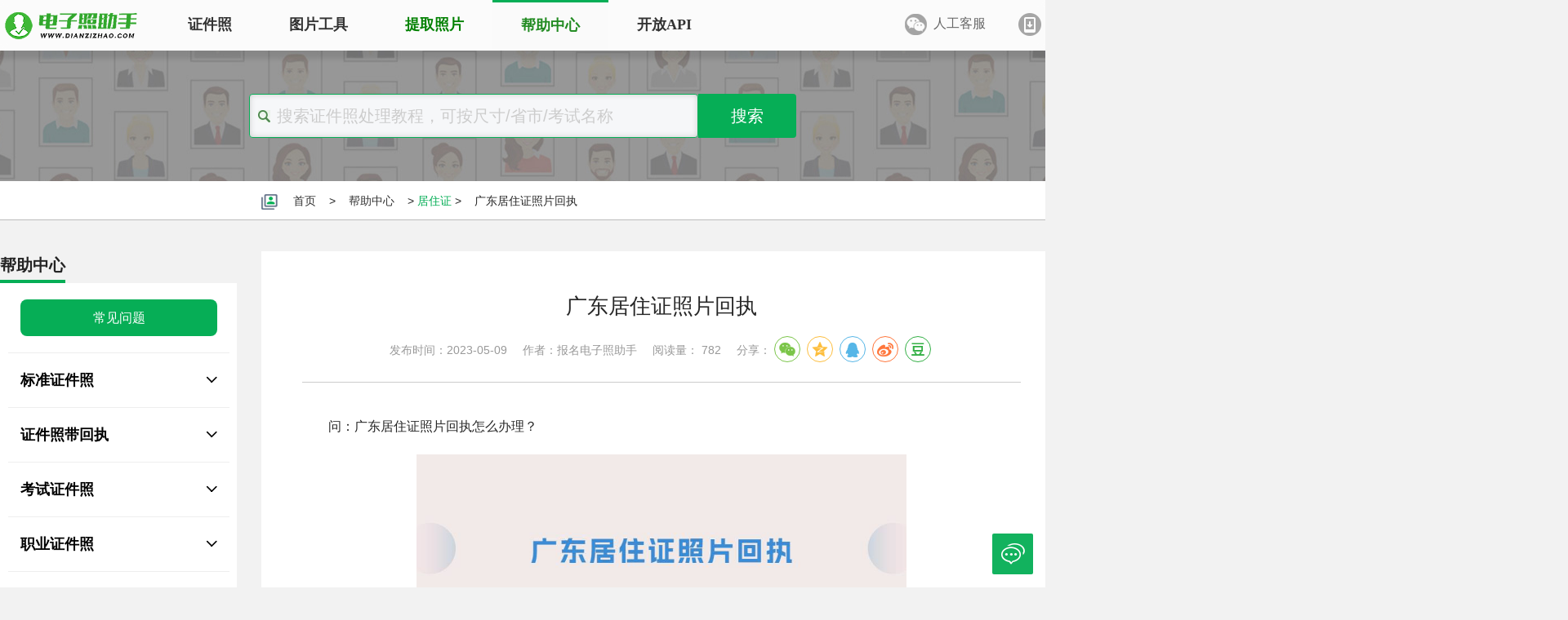

--- FILE ---
content_type: text/html; charset=utf-8
request_url: https://www.dianzizhao.com/help/juzhuzhenghuizhi/901619
body_size: 9352
content:
<!DOCTYPE html>
<html lang="zh-CN">
<head>
    <title>广东居住证照片回执 - 居住证</title>
    <meta http-equiv="Content-Type" content="text/html; charset=UTF-8">
    <meta name="renderer" content="webkit">
    <meta charset="UTF-8">
    <meta http-equiv="X-UA-Compatible" content="IE=edge,chrome=1">
    <meta name="viewport" content="width=device-width, user-scalable=yes, initial-scale=0.26, maxmum-scale=1.0, minimum-scale=0.26">
    <meta name="description" content="问：广东居住证照片回执怎么办理？ 答：广东居住证照片回执可以在 微信“标准证照拍”小程序/公众号 上自助办理，具体操作流程如下所示：" />
    <meta name="keywords" content="证件照尺寸、证件照处理、证件照换底色" />
    <meta name="author" content="报名电子照助手">
    <link href="/css/css.css" rel="Stylesheet" type="text/css" />
    <script src="/js/main.js" type="text/javascript"></script>
    <script>
        var _hmt = _hmt || [];
        (function () {
            var hm = document.createElement("script");
            hm.src = "https://hm.baidu.com/hm.js?51d638a69df30199b9e9ed7ef31f0c65";
            var s = document.getElementsByTagName("script")[0];
            s.parentNode.insertBefore(hm, s);
        })();
    </script>
</head>
<body class="layui-layout-body">
    <div class="topbg">
        <div class="logo">
            <div style="position:absolute;left:0;top:0;height:60px;overflow:hidden">
                <a href="/">
                    <img src="/images/slogo.png" alt="报名电子照助手" style="width:175px;" />
                </a>
            </div>
            <div class="menu">
                <div class="left">
                    <ul>
                        <li id="zhengjianzhao">
                            <a href="/zhengjianzhao">证件照</a>
                            <div class="firstmenu">
                                <div class="firstmenusub">
                                    <div class="subrow1">
                                        <h3>证件照电子版制作</h3>
                                        <div class="subrow_item">
                                            <div class="subrow_item_pic"><img src="/images/sub1.png" alt="证件照电子版制作" /></div>
                                            <div class="subrow_item_tit">
                                                <div class="subrow_item_title"><a id="zhengjianzhao" href="/zhengjianzhao">标准证件照</a><span class="hot"><img src="/images/hot.gif" alt="热门" /></span></div>
                                                <div class="subrow_item_subtitle"><a href="/zhengjianzhao/cunzhao/biaozhunyicun">一寸照片</a> | <a href="/zhengjianzhao/cunzhao/biaozhunercun">二寸照片</a> | <a href="/zhengjianzhao/cunzhao/wucun">五寸照片</a> <br /> <a href="/zhengjianzhao/qianzheng">签证护照</a> | <a href="/zhengjianzhao/shenfenzheng">身份证照</a> | <a href="/zhengjianzhao/shebaozhaopian">社保照片</a></div>
                                            </div>
                                        </div>
                                        <div class="subrow_item">
                                            <div class="subrow_item_pic"><img src="/images/sub2.png" alt="报名照片处理" /></div>
                                            <div class="subrow_item_tit">
                                                <div class="subrow_item_title">
                                                    <a id="baomingzhaopian" href="/baomingzhaopian">报名照片</a><span class="hot"><img src="/images/hot.gif" alt="热门" /></span>
                                                </div>
                                                <div class="subrow_item_subtitle"><a href="/baomingzhaopian/gongwuyuan">公务员</a> | <a href="/search/自学考试">自考报名</a> | <a href="/baomingzhaopian/shiyedanwei">事业单位</a> | <a href="/baomingzhaopian/kuaiji">会计</a> <br /> <a href="/baomingzhaopian/yuyan/putonghuadayicun20kb">普通话</a> | <a href="/baomingzhaopian/sanzhiyifu">三支一扶</a> | <a href="/baomingzhaopian/jiaoshi/jiaozibishi">教师资格</a> | <a href="/search/医师资格"></a>医师 </div>
                                            </div>
                                        </div>
                                        <div class="subrow_item">
                                            <div class="subrow_item_pic"><img src="/images/sub4.png" alt="批量处理证件照" /></div>
                                            <div class="subrow_item_tit">
                                                <div class="subrow_item_title">
                                                    <a style="color:forestgreen" id="piliang" href="/Photo" target="_blank">批量处理证件照</a>
                                                </div>
                                                <div class="subrow_item_subtitle">照片换背景色、修改尺寸、压缩KB <br /> 高效批量改图，会员低至0.25元</div>
                                            </div>
                                        </div>
                                        <div class="subrow_item">
                                            <div class="subrow_item_pic"><img src="/images/sub3.png" alt="证件照回执" /></div>
                                            <div class="subrow_item_tit">
                                                <div class="subrow_item_title">
                                                    <a href="/help/zhengjianzhaohuizhi" target="_blank">证件照回执</a>
                                                </div>
                                                <div class="subrow_item_subtitle"><a href="/zhengjianzhao/huizhi/shebaokahuizhi">社保卡</a> | <a href="/zhengjianzhao/huizhi/juzhuzhenghuizhi">居住证</a> | <a href="/zhengjianzhao/huizhi/shenfenzhenghuizhi">身份证</a> | <a href="/zhengjianzhao/huizhi/jiashizhenghuizhi">驾驶证</a><br /><a href="/zhengjianzhao/huizhi/wangyuecheyunyingzheng">网约车证</a> | <a href="/zhengjianzhao/huizhi/huoyunzhenghuizhi">货运资格</a> | <a href="/zhengjianzhao/huizhi/kuaijirenyuanhuizhi">会计</a> | <a href="/zhengjianzhao/huizhi/baoanyuanzheng">保安员</a></div>
                                            </div>
                                        </div>
                                    </div>
                                    <div class="subrow2">
                                        <h3 style="color: #199fc2; border-bottom: 2px solid #199fc2 ">特色服务专区</h3>
                                        <div class="subrow_item">
                                            <div class="subrow_item_pic"><img src="/images/sub5.png" alt="大学生毕业照采集" /></div>
                                            <div class="subrow_item_tit">
                                                <div class="subrow_item_title">
                                                    <a href="/biyezhao" target="_blank">大学生毕业照采集</a>
                                                </div>
                                                <div class="subrow_item_subtitle"><a href="/help/ruxuebiyezhaopian/23319112951">图像采集办理 | 相似度提升</a></div>
                                            </div>
                                        </div>
                                        <div class="subrow_item">
                                            <div class="subrow_item_pic"><img src="/images/sub6.png" alt="照片审核代传服务" /></div>
                                            <div class="subrow_item_tit">
                                                <div class="subrow_item_title">
                                                    <a href="/zhaopianshenhe" target="_blank">照片审核代传服务</a><span class="hot"><img src="/images/hot.gif" alt="热门" /></span>
                                                </div>
                                                <div class="subrow_item_subtitle"><a href="/mp/rengong">上传照片包过审 | 全程报名</a></div>
                                            </div>
                                        </div>
                                        <div class="subrow_item">
                                            <div class="subrow_item_pic"><img src="/images/sub8.png" alt="广东省居民身份证照片回执" /></div>
                                            <div class="subrow_item_tit">
                                                <div class="subrow_item_title">
                                                    <a href="/help/shenfenzheng/708898622" target="_blank">广东省居民身份证照片回执</a>
                                                </div>
                                                <div class="subrow_item_subtitle">照片处理+相片采集回执申办</div>
                                            </div>
                                        </div>
                                        <div class="subrow_item">
                                            <div class="subrow_item_pic"><img src="/images/sub7.png" alt="免费定制证件照小程序" /></div>
                                            <div class="subrow_item_tit">
                                                <div class="subrow_item_title"><a href="/tob" target="_blank">免费定制证件照小程序</a></div>
                                                <div class="subrow_item_subtitle">专属小程序 | <a href="/toc" target="_blank">个人版</a> | <a href="/tob" target="_blank">机构版</a></div>
                                            </div>
                                        </div>
                                    </div>
                                    <div class="subrow3">
                                        <h3 style="color: #5fad19; border-bottom: 2px solid #5fad19 ">证件照采集系统</h3>
                                        <div class="lsubrow_item">
                                            <div class="lsubrow_item_pic"><img src="/images/lsub1.png" alt="大学生毕业图像采集系统" /></div>
                                            <div class="subrow_item_tit">
                                                <div class="lsubrow_item_title"><a href="/help/tupianyasuo/211124112129" target="_blank">大学生毕业图像采集系统</a></div>
                                            </div>
                                        </div>
                                        <div class="lsubrow_item">
                                            <div class="lsubrow_item_pic"><img src="/images/lsub7.png" alt="全国中小学学籍管理信息系统照片采集" /></div>
                                            <div class="subrow_item_tit">
                                                <div class="lsubrow_item_title"><a href="/help/zhengjianzhaocaiji/708391487" target="_blank">全国中小学生学籍照片采集系统</a></div>
                                            </div>
                                        </div>
                                        <div class="lsubrow_item">
                                            <div class="lsubrow_item_pic"><img src="/images/lsub6.png" alt="银行社保卡照片采集系统" /></div>
                                            <div class="subrow_item_tit">
                                                <div class="lsubrow_item_title"><a href="/help/shebaozhaopian/23713165014" target="_blank">银行社保卡照片采集系统</a></div>
                                            </div>
                                        </div>
                                        <div class="lsubrow_item">
                                            <div class="lsubrow_item_pic"><img src="/images/lsub5.png" alt="退役军人优待证照片采集系统" /></div>
                                            <div class="subrow_item_tit">
                                                <div class="lsubrow_item_title"><a href="/youdaizheng" target="_blank">退役军人优待证照片采集系统</a></div>
                                            </div>
                                        </div>
                                        <div class="lsubrow_item">
                                            <div class="lsubrow_item_pic"><img src="/images/lsub3.png" alt="中小学证件照采集系统" /></div>
                                            <div class="subrow_item_tit">
                                                <div class="lsubrow_item_title"><a href="/help/zhengjianzhaocaiji/2354222450" target="_blank">中小学证件照采集系统</a></div>
                                            </div>
                                        </div>
                                        <div class="lsubrow_item">
                                            <div class="lsubrow_item_pic"><img src="/images/lsub4.png" alt="高校证件照采集系统" /></div>
                                            <div class="subrow_item_tit">
                                                <div class="lsubrow_item_title"><a href="/help/zhengjianzhaocaiji/595421036" target="_blank">高校证件照采集系统</a></div>
                                            </div>
                                        </div>
                                        <div class="lsubrow_item">
                                            <div class="lsubrow_item_pic"><img src="/images/lsub8.png" alt="制卡印刷&照片采集一体化平台" /></div>
                                            <div class="subrow_item_tit">
                                                <div class="lsubrow_item_title"><a href="https://school.dianzizhao.com" target="_blank" rel="noopener noreferrer">制卡印刷&照片采集一体化平台</a></div>
                                            </div>
                                        </div>
                                    </div>
                                </div>
                            </div>

                        </li>
                        <li id="tupiangongju">
                            <a id="tupiangongju">图片工具</a>

                            <div class="secondmenu">
                                <div class="secondmenusub">
                                    <div class="subrow1">
                                        <div class="subrow_item">
                                            <div class="subrow_item_pic"><img src="/images/picsub1.png" alt="图片压缩" /></div>
                                            <div class="subrow_item_tit">
                                                <div class="subrow_item_title">
                                                    <a id="tupianyasuo" href="/dp/rect" target="_blank">图片压缩</a>
                                                    <span class="hot"><img src="/images/hot.gif" alt="热门" /></span>

                                                </div>
                                                <div class="subrow_item_subtitle">对图片大小和尺寸进行压缩，以便符合KB要求</div>
                                            </div>
                                        </div>
                                        <div class="subrow_item">
                                            <div class="subrow_item_pic"><img src="/images/picsub2.png" alt="图片合并" /></div>
                                            <div class="subrow_item_tit">
                                                <div class="subrow_item_title">
                                                    <a id="tupianhebing" href="/tupianhebing" target="_blank">图片合并</a>
                                                    <span class="hot"><img src="/images/hot.gif" alt="热门" /></span>
                                                </div>
                                                <div class="subrow_item_subtitle">多张图片合并成一张并压缩，支持多种模式</div>
                                            </div>
                                        </div>
                                        <div class="subrow_item">
                                            <div class="subrow_item_pic"><img src="/images/picsub3.png" alt="图片加水印" /></div>
                                            <div class="subrow_item_tit">
                                                <div class="subrow_item_title">
                                                    <a id="jiashuiyin" href="/shuiyin" target="_blank">图片加水印</a>
                                                    <span class="hot"><img src="/images/mainfei.png" alt="免费" /></span>
                                                </div>
                                                <div class="subrow_item_subtitle">轻松为图片添加文字水印或图片Logo</div>
                                            </div>
                                        </div>
                                        <div class="subrow_item">
                                            <div class="subrow_item_pic"><img src="/images/picsub4.png" alt="图片去水印" /></div>
                                            <div class="subrow_item_tit">
                                                <div class="subrow_item_title">
                                                    <a id="qushuiyin" href="/qushuiyin" target="_blank">图片去水印</a>
                                                    <span class="hot"><img src="/images/mainfei.png" alt="免费" /></span>
                                                </div>
                                                <div class="subrow_item_subtitle">涂抹轻松去掉照片上的水印、杂物、瑕疵和斑点</div>
                                            </div>
                                        </div>
                                    </div>
                                    <div class="subrow2">
                                        <div class="subrow_item">
                                            <div class="subrow_item_pic"><img src="/images/picsub8.png" alt="手机拍照扫描仪" /></div>
                                            <div class="subrow_item_tit">
                                                <div class="subrow_item_title">
                                                    <a href="/help/saomiao/594263980" target="_blank">手机拍照扫描仪</a>
                                                    <span class="hot"><img src="/images/hot.gif" alt="热门" /></span>
                                                </div>
                                                <div class="subrow_item_subtitle">手机秒变随身扫描仪，拍照矫正优化一键搞定</div>
                                            </div>
                                        </div>
                                        <div class="subrow_item">
                                            <div class="subrow_item_pic"><img src="/images/picsub5.png" alt="图片改分辨率（DPI/PPI）" /></div>
                                            <div class="subrow_item_tit">
                                                <div class="subrow_item_title">
                                                    <a id="dpi" href="/dpi" target="_blank">图片改分辨率（DPI/PPI）</a>
                                                </div>
                                                <div class="subrow_item_subtitle">修改照片文件像素分辨率大小，不改变图片大小</div>
                                            </div>
                                        </div>
                                        <div class="subrow_item">
                                            <div class="subrow_item_pic"><img src="/images/picsub6.png" alt="图片像素尺寸换算" /></div>
                                            <div class="subrow_item_tit">
                                                <div class="subrow_item_title">
                                                    <a id="huansuan" href="/huansuan" target="_blank">图片像素尺寸换算</a>
                                                    <span class="hot"><img src="/images/mainfei.png" alt="免费" /></span>
                                                </div>
                                                <div class="subrow_item_subtitle">换算图片尺寸常见单位，如毫米、像素、分辨率</div>
                                            </div>
                                        </div>
                                        <div class="subrow_item">
                                            <div class="subrow_item_pic"><img src="/images/picsub7.png" alt="图片转黑白灰" /></div>
                                            <div class="subrow_item_tit">
                                                <div class="subrow_item_title">
                                                    <a id="gray" href="/gray" target="_blank">图片彩色转黑白灰</a>
                                                    <span class="hot"><img src="/images/mainfei.png" alt="免费" /></span>
                                                </div>
                                                <div class="subrow_item_subtitle">将彩色图片转换为黑白、灰度，模拟打印效果</div>
                                            </div>
                                        </div>

                                    </div>
                                    <div class="subrow2">
                                        <div class="subrow_item">
                                            <div class="subrow_item_pic"><img src="/images/picsub11.png" alt="证件照打印排版" /></div>
                                            <div class="subrow_item_tit">
                                                <div class="subrow_item_title">
                                                    <a id="gray" href="/paiban" target="_blank">证件照排版</a>
                                                    <span class="hot"><img src="/images/mainfei.png" alt="免费" /></span>
                                                </div>
                                                <div class="subrow_item_subtitle">将单张证件照排版至5寸/6寸相纸，用于打印</div>
                                            </div>
                                        </div>
                                        <div class="subrow_item">
                                            <div class="subrow_item_pic"><img src="/images/picsub12.png" alt="常用文档纸张尺寸" /></div>
                                            <div class="subrow_item_tit">
                                                <div class="subrow_item_title">
                                                    <a id="gray" href="/wendang" target="_blank">常用文档纸张尺寸</a>
                                                    <span class="hot"><img src="/images/mainfei.png" alt="免费" /></span>
                                                </div>
                                                <div class="subrow_item_subtitle">A3/A4/B5/营业执照/身份证/毕业证等常用文档尺寸</div>
                                            </div>
                                        </div>
                                    </div>
                                </div>
                            </div>
                        </li>
                        <li><a id="tiquzhaopian" class="changing-text" href="/down">提取照片</a></li>
                        <li><a id="newscenter" href="/help">帮助中心</a></li>
                        <li><a id="apicenter" target="_blank" href="/openapi">开放API</a></li>

                    </ul>
                </div>
                <div class="right" style="position: relative;">
                    <ul>
                        <li><a class="icon2" id="rengongfuwu">人工客服</a></li>
                        <li><a href="/welogin" style="color: forestgreen" class="icon3">登录/注册</a></li>
                    </ul>
                    <div class="clear">
                    </div>

                    <img id="gongzhong" style="width: 200px; height: 200px; position: absolute; top: 68px; left: -38px; display: none;" src="/images/gongzhonghao.jpg" alt="报名照片自助服务" title="报名照片自助服务" />

                    <img id="rengong" style="width: 200px; height: 200px; position: absolute; top: 68px; left: 40px; display: none;" src="/images/rengongfuwu.jpg" alt="报名照片人工服务" title="报名照片人工服务" />

                    <img id="hui" style="width: 200px; height: 200px; position: absolute; top: 68px; left: 180px; display: none;" src="/images/huizhi.jpg" alt="照片回执在线制作" title="照片回执在线制作" />
                </div>
                <div class="clear">
                </div>
            </div>
        </div>
    </div>
    <div class="clear">
    </div>
    <link type="text/css" href="/css/news.css" rel="stylesheet" />
<link type="text/css" href="/css/share.min.css" rel="stylesheet" />
<style type="text/css">
    .layui-menu-body-title {
        font-size: 18px;
        color: #000 !important;
        font-weight: bold;
    }

    .layui-menu li:hover {
        background: inherit
    }

    .layui-menu-item-group ul {
    }

    .layui-menu-item-group li:hover a {
        color: white;
        background: #06AE56;
    }

    .layui-menu-item-group {
        padding: 15px !important;
    }
</style>
<div class="banner" style="height:160px;">
    <div class="searchcontent" style="float:none;margin:0 auto;width:670px;margin-top:53px;">
        <div style="border-radius: 8px; width: 670px; height: 54px; position:relative">
            <div class="left"><input style="width: 550px; height: 54px; box-shadow: 0px 0px 7px #ccc inset; font-size: 20px; border-radius: 4px;" id="searchcontentinput" type="text" placeholder="搜索证件照处理教程，可按尺寸/省市/考试名称" /></div>
            <div style="position:absolute;right:0">
                <a style="width: 120px; height: 54px; line-height: 54px; text-align: center; font-size: 20px;" id="searchcontentbutton" href="/searchnews" rel="nofollow noreferrer">搜索</a>
            </div>
        </div>
    </div>
    <div class="clear">
    </div>
    <div class="scrollBg"></div>
</div>
<div style="width: 1920px; height: 48px; border-bottom: 1px solid #BCBCBC; background-color: #FFF;">
    <div class="page">
        <div class="menucontent">
            <div style="margin-top: 12px;font-size:14px;" class="left">
                <img style="margin-right: 2px;" src="/images/logo_3.png" />
                <span><a href="/">首页</a></span> >
                <span><a href="/help" rel="nofollow">帮助中心</a></span> >
                <a style="color:#06AE56" href="/help/juzhuzhenghuizhi">居住证</a> >
                <span>广东居住证照片回执</span>
            </div>

        </div>
    </div>
</div>
<div class="subpage">
    <div style="margin:0 auto;">
        <div style="height:38px;">
        </div>
        <div style="width:100%;min-height:1020px;">
            <div style="width:1300px;margin:0 auto;" class="news_body">
                <div class="left">
                    <div class="rightcard" style="float: left; width: 290px; margin-bottom: 200px;">
                        <h2 style="font-size: 20px; font-weight: bold; width: 80px; border-bottom: 4px solid #06AE56; ">帮助中心</h2>
                        <div class="contentf">
                            <ul class="layui-menu" id="demo-menu">
                                <li class="this"><a href="/help">常见问题</a></li>
                                <li class="layui-menu-item-divider"></li>
                                <li class="layui-menu-item-group layui-menu-item-up" lay-options="{type: 'group'}">
                                    <div class="layui-menu-body-title">
                                        标准证件照 <i class="layui-icon layui-icon-down"></i>
                                    </div>
                                    <ul>
                                            <li class=""><a href="/help/tupianyasuo">证件照片制作软件</a></li>
                                            <li class=""><a href="/help/shebaozhaopian">社保照片、医保照片</a></li>
                                            <li class=""><a href="/help/paizhengjianzhao">拍证件照注意事项</a></li>
                                            <li class=""><a href="/help/yicunzhaopian">免冠证件照制作</a></li>
                                            <li class=""><a href="/help/huzhaoqianzheng">护照签证照片</a></li>
                                    </ul>
                                </li>
                                <li class="layui-menu-item-divider"></li>
                                <li class="layui-menu-item-group layui-menu-item-up" lay-options="{type: 'group'}">
                                    <div class="layui-menu-body-title">
                                        证件照带回执 <i class="layui-icon layui-icon-down"></i>
                                    </div>
                                    <ul>
                                            <li class=""><a href="/help/zhengjianzhaohuizhi">常见问题</a></li>
                                            <li class=""><a href="/help/shebaohuizhi">社保卡</a></li>
                                            <li class=""><a href="/help/juzhuzhenghuizhi">居住证</a></li>
                                            <li class=""><a href="/help/jiashizhenghuizhi">驾驶证</a></li>
                                            <li class=""><a href="/help/baoanyuanhuizhi">保安员证</a></li>
                                            <li class=""><a href="/help/zhaopianhuizhi">照片回执</a></li>
                                            <li class=""><a href="/help/shenfenzheng">身份证</a></li>
                                            <li class=""><a href="/help/huzhaohuizhi">护照</a></li>
                                            <li class=""><a href="/help/yunshuzigehuizhi">运输资格证</a></li>
                                            <li class=""><a href="/help/gangaotongxingzheng">港澳通行证</a></li>
                                    </ul>
                                </li>
                                <li class="layui-menu-item-divider"></li>
                                <li class="layui-menu-item-group layui-menu-item-up" lay-options="{type: 'group'}">
                                    <div class="layui-menu-body-title">
                                        考试证件照 <i class="layui-icon layui-icon-down"></i>
                                    </div>
                                    <ul>
                                            <li class=""><a href="/help/xuelikaoshibaomingzhaopian">学历考试报名照片</a></li>
                                            <li class=""><a href="/help/zhaopianshenhe">照片审核处理工具</a></li>
                                            <li class=""><a href="/help/shiyedanweizhaopian">事业单位报名照片</a></li>
                                            <li class=""><a href="/help/jisuanjibaomingzhaopian">计算机考试照片</a></li>
                                            <li class=""><a href="/help/sanzhiyifubaomingzhaopian">三支一扶报名照片</a></li>
                                            <li class=""><a href="/help/gongwuyuanbaomingzhao">公务员报名照片</a></li>
                                            <li class=""><a href="/help/wentiyishuzhengjianzhao">文体艺考证件照</a></li>
                                            <li class=""><a href="/help/yuyankaoshibaomingzhaopian">语言考试报名照片</a></li>
                                            <li class=""><a href="/help/renshikaoshibaomingzhaopian">人事考试报名照片</a></li>
                                    </ul>
                                </li>
                                <li class="layui-menu-item-divider"></li>
                                <li class="layui-menu-item-group layui-menu-item-up" lay-options="{type: 'group'}">
                                    <div class="layui-menu-body-title">
                                        职业证件照 <i class="layui-icon layui-icon-down"></i>
                                    </div>
                                    <ul>
                                            <li class=""><a href="/help/kuaijizhengjianzhao">会计证件照</a></li>
                                            <li class=""><a href="/help/wangshenjianlizhengjianzhao">网申简历证件照</a></li>
                                            <li class=""><a href="/help/jiaoshibaomingzhaopian">教师职业证件照</a></li>
                                            <li class=""><a href="/help/weijianyihu">卫健医护证件照</a></li>
                                            <li class=""><a href="/help/zhiyezigezhengjianzhao">职业资格证件照</a></li>
                                            <li class=""><a href="/help/zhuanjizigezhaopian">专技资格证件照</a></li>
                                    </ul>
                                </li>
                                <li class="layui-menu-item-divider"></li>
                                <li class="layui-menu-item-group layui-menu-item-up" lay-options="{type: 'group'}">
                                    <div class="layui-menu-body-title">
                                        学生证件照 <i class="layui-icon layui-icon-down"></i>
                                    </div>
                                    <ul>
                                            <li class=""><a href="/help/zhengjianzhaocaiji">学校证件照采集</a></li>
                                            <li class=""><a href="/help/ruxuebiyezhaopian">入学毕业证件照</a></li>
                                            <li class=""><a href="/help/gongjiaoka">学生卡、公交卡照片</a></li>
                                    </ul>
                                </li>
                                <li class="layui-menu-item-divider"></li>
                                <li class="layui-menu-item-group layui-menu-item-up" lay-options="{type: 'group'}">
                                    <div class="layui-menu-body-title">
                                        军人军队证件照 <i class="layui-icon layui-icon-down"></i>
                                    </div>
                                    <ul>
                                            <li class=""><a href="/help/junduibaomingzhaopian">军队报名照片</a></li>
                                            <li class=""><a href="/help/youdaizheng">退役军人优待证照片</a></li>
                                    </ul>
                                </li>
                            </ul>
                        </div>
                        <div class="tempad" style="margin-top:15px;">
                            <a href="/youdaizheng">
                                <img src="/images/ydzad.jpg" style="width:100%" alt="退役军人优待证照片采集" />
                            </a>
                        </div>
                        <div class="tempad" style="margin-top:15px;">
                            <a href="/zhaopianshenhe">
                                <img src="/images/zpshad.jpg" style="width:100%" alt="照片审核处理工具使用教程" />
                            </a>
                        </div>
                    </div>
                </div>
                <div style="width: 980px; margin-bottom: 20px; float: right;background-color:#FFF;padding:50px;">
                    <div>
                        <div style="text-align: left; width: 100%; " class="cardcontentd">
                                <div>
                                    <h1 style="text-align:center;">广东居住证照片回执</h1>
                                    <div style="text-align:center;font-size:14px;color:#999;margin-top:15px;border-bottom:1px solid #ccc;padding-bottom:20px;">
                                        <span>发布时间：2023-05-09</span>
                                        <span style="margin-left:15px;">作者：报名电子照助手</span>
                                        <span style="margin-left:15px;">阅读量： 782</span>
                                        <span style="margin-left:15px;">分享：<i id="share"></i></span>
                                    </div>
                                    <div class="articleContent">
                                        <p>问：广东居住证照片回执怎么办理？</p>
<p><a><img src="/article/fm/901619.jpg" alt="广东居住证照片回执"></a></p>
<p>答：广东居住证照片回执可以在 微信“<span><strong>标准证照拍</strong></span>”小程序/公众号 上自助办理，具体操作流程如下所示：</p>
<div>

<h4></h4>
<h4>1.打开微信的“<strong>扫一扫</strong>”功能，扫描下面的二维码，直接进入到小程序。或者直接微信搜索“<strong>标准证照拍</strong>”小程序。</h4>
<p><a><img src="/images/bzzzp/qrcode.jpg" alt="广东居住证照片回执"></a></p>
<p><strong>注意：</strong></p>
<p>用手机访问本页面的用户，可以先保存上面的二维码到手机相册；然后打开微信的扫一扫功能，在扫描页面中选择 “<span><strong>相册</strong></span>” ，如下图所示。</p>
<p><a><img src="/images/bzzzp/2.jpg" alt="广东居住证照片回执"></a></p>
<p>然后选择相册中的二维码进行识别，就可以进入小程序了。</p>
<p><a><img src="/images/bzzzp/3.jpg" alt="广东居住证照片回执"></a></p>
<p>&nbsp;</p>
<h4>2.在标准证照拍小程序首页中点击打开“居住证”。</h4>
<p><a><img src="/images/bzzzp/4.jpg" alt="广东居住证照片回执"></a></p>
<p>&nbsp;</p>
<h4>3.如果手机上有之前拍好的照片，那么点击“相册选择”这个按钮，上传手机上的照片办理。</h4>
<p><a><img src="/images/bzzzp/5.jpg" alt="广东居住证照片回执"></a></p>
<p>如果没有之前拍好的照片，可以点击“开始拍摄”按钮，在线拍摄一张照片进行办理。也可以提前用手机拍好半身照后，点击“相册选择”按钮进行上传。</p>
<p><strong>注意</strong>：<br>深圳市的社保卡、身份证、居住证的相片回执是通用的（同一张照片）；因此，办证中心会按照身份证照片的要求来进行审核。所以，为了能够快速办理好回执，上传/拍摄的照片尽量满足以下要求：<br>（1）头发不能遮挡耳朵、眉毛、肩膀，不能佩戴耳环、项链、帽子、发卡等饰品。<br>（2）脸部无阴影、反光。自己拍摄照片时，建议在白天拍摄，面对窗户或者阳台，这样脸部光线就是符合要求的。<br>（3）人像不能美颜、磨皮、滤镜处理。<br>（4）照片的背景没有要求，可以不用站在白色墙的前面。</p>
<p>&nbsp;</p>
<h4>4.填写社保的参保城市，并填写其他相关信息。</h4>
<p><a><img src="/images/bzzzp/6.jpg" alt="广东居住证照片回执"></a></p>
<p>&nbsp;</p>
<h4>5.等待10-30分钟左右，回执办理成功后，微信的“服务通知”会推送消息进行提醒。</h4>
<p><a><img src="/images/bzzzp/7.jpg" alt="广东居住证照片回执"></a></p>
<p>&nbsp;</p>
<h4>6.重新进入标准证照拍小程序，点击底部的“订单”按钮，进入后可以下载回执单到手机上面。</h4>
<p><a><img src="/images/bzzzp/8.jpg" alt="广东居住证照片回执"></a></p>
<p>&nbsp;</p>
<h4>7.最后就可以去办理相关证件啦！</h4>
<p>&nbsp;</p>
<p>温馨提示：<br>（1）有些回执单上面会直接显示 回执号；有些回执单上面显示的是 标准证照拍，标准证照拍就是回执编号。<br>（2）不同证件类型回执单样式不一样；不同城市的同一种证件的照片回执单样式也可能不一样。</p>

</div>
                                        <p><img src="/images/artad.jpg" alt="手机拍证件照工具" style="width:100%" /></p>
                                        <p style="text-align:right">责任编辑：报名电子照助手</p>
                                        <p style="text-align:center;color:#999;margin-top:20px;">以上内容为报名电子照助手原创发布，转载请注明出处，侵权必究</p>
                                    </div>
                                </div>
                        </div>
                    </div>
                </div>
                <div style="width: 980px; margin-bottom: 100px; float: right;background-color:#FFF;padding:0px;">
                        <div class="first_row" style="background:#fff;width:980px;padding-left:50px;">
                            <!-- 1 row left-->
                            <div class="first_row_left" style="width:850px;margin-left:10px;">
                                <div class="first_left_photo" style="top:36px;width:180px;">
                                    <a href="/help/juzhuzhenghuizhi/901101" target="_blank">
                                        <img src="https://www.dianzizhao.com/article/fm/901101.jpg" alt="居住证回执是什么？" onerror="this.src='/images/nopic.jpg'" height="100" width="160">
                                    </a>
                                </div>
                                <div class="first_row_left_text" style="padding-top:0">
                                    <a href="/help/juzhuzhenghuizhi/901101" target="_blank">

                                        <p style="font-size:20px;color:#111111;line-height:150%;">
                                            居住证回执是什么？
                                        </p>
                                        <p style="font-size:16px;margin-top:10px;color: #999999;">
                                                    <span>问：居住证回执是什么？ 答：居住证回执单是办理居住证部门收取资料且审核通过所发放的凭证。该回执单主要是证明公民满足条件申请办理居住证但是处于制证未发的情况，公民在领取居住证时候需要上交居住证回执单。...</span>
                                        </p>
                                    </a>
                                </div>


                            </div>
                        </div>
                        <div class="first_row" style="background:#fff;width:980px;padding-left:50px;">
                            <!-- 1 row left-->
                            <div class="first_row_left" style="width:850px;margin-left:10px;">
                                <div class="first_left_photo" style="top:36px;width:180px;">
                                    <a href="/help/juzhuzhenghuizhi/901256" target="_blank">
                                        <img src="https://www.dianzizhao.com/article/fm/901256.jpg" alt="居住证照片回执怎么弄？" onerror="this.src='/images/nopic.jpg'" height="100" width="160">
                                    </a>
                                </div>
                                <div class="first_row_left_text" style="padding-top:0">
                                    <a href="/help/juzhuzhenghuizhi/901256" target="_blank">

                                        <p style="font-size:20px;color:#111111;line-height:150%;">
                                            居住证照片回执怎么弄？
                                        </p>
                                        <p style="font-size:16px;margin-top:10px;color: #999999;">
                                                    <span>问：居住证照片回执怎么弄？ 答：居住证照片回执可以在微信“标准证照拍”上自助办理，具体操作流程如下所示：</span>
                                        </p>
                                    </a>
                                </div>


                            </div>
                        </div>
                        <div class="first_row" style="background:#fff;width:980px;padding-left:50px;">
                            <!-- 1 row left-->
                            <div class="first_row_left" style="width:850px;margin-left:10px;">
                                <div class="first_left_photo" style="top:36px;width:180px;">
                                    <a href="/help/juzhuzhenghuizhi/901257" target="_blank">
                                        <img src="https://www.dianzizhao.com/article/fm/901257.jpg" alt="居住证照片回执背景要求？" onerror="this.src='/images/nopic.jpg'" height="100" width="160">
                                    </a>
                                </div>
                                <div class="first_row_left_text" style="padding-top:0">
                                    <a href="/help/juzhuzhenghuizhi/901257" target="_blank">

                                        <p style="font-size:20px;color:#111111;line-height:150%;">
                                            居住证照片回执背景要求？
                                        </p>
                                        <p style="font-size:16px;margin-top:10px;color: #999999;">
                                                    <span>问：居住证照片回执背景要求？ 答：居住证照片回执背景要求为白色。办理居住证照片回执可以直接在微信“标准证照拍”小程序上自助上传办理，将拍摄好的图片直接上传自动更换背景生成合格的照片回执，具体操作如下所示：</span>
                                        </p>
                                    </a>
                                </div>


                            </div>
                        </div>
                        <div class="first_row" style="background:#fff;width:980px;padding-left:50px;">
                            <!-- 1 row left-->
                            <div class="first_row_left" style="width:850px;margin-left:10px;">
                                <div class="first_left_photo" style="top:36px;width:180px;">
                                    <a href="/help/juzhuzhenghuizhi/901174" target="_blank">
                                        <img src="https://www.dianzizhao.com/article/fm/901174.jpg" alt="照相馆居住证回执单有多久有效期?" onerror="this.src='/images/nopic.jpg'" height="100" width="160">
                                    </a>
                                </div>
                                <div class="first_row_left_text" style="padding-top:0">
                                    <a href="/help/juzhuzhenghuizhi/901174" target="_blank">

                                        <p style="font-size:20px;color:#111111;line-height:150%;">
                                            照相馆居住证回执单有多久有效期?
                                        </p>
                                        <p style="font-size:16px;margin-top:10px;color: #999999;">
                                                    <span>问：照相馆居住证回执单有多久有效期？ 答：居住证回执单有效期是半年。办理居住证照片回执可以直接在微信“标准证照拍”小程序上自助办理，具体操作流程如下：</span>
                                        </p>
                                    </a>
                                </div>


                            </div>
                        </div>
                </div>
                <div class="clear">
                </div>
            </div>
        </div>
    </div>
</div>
<script type="text/javascript" src="/js/jquery.share.min.js"></script>
<script type="text/javascript">
    layui.use(['form', 'carousel', 'element', 'dropdown'], function () {
        var form = layui.form, carousel = layui.carousel, layer = layui.layer, element = layui.element, dropdown = layui.dropdown;
        $("#newscenter").addClass("this");
        $('#share').share({ sites: ['wechat', 'qzone', 'qq', 'weibo', 'douban'] });
        $.each($('.subpage img'), function (i, e) {
            var imgsrc = $(e).attr("src");
            $(e).load(function () {
            }).error(function () {
                $(e).attr("src", "http://img2.dianzizhao.com" + imgsrc.replace("https://www.dianzizhao.com", ""));
                $(e).unbind();
            });
        });
        $("#searchcontentbutton").hover(function () {
            var val = $("#searchcontentinput").val();
            if (val == "") {
                $("#searchcontentbutton").attr("href", "/searchnews/")
            } else {
                $("#searchcontentbutton").attr("href", "/searchnews/" + val)
            }

        })
        var active = {

            reg: function () {
                layer.open({
                    type: 1,
                    title: '',
                    shadeClose: true,
                    content: '<div><img src="/images/rengongfuwu.jpg" /></div>',
                    offset: 'auto'
                });
            }
        };
        $('[data-type]').click(function () {
            var type = $(this).data('type');
            active[type] && active[type].call(this);
        });
    });
</script>
    <div class="bottom">
        <div style="border-bottom:1px solid #555">
            <div class="row1">
                <div class="left">
                    © 2017-2026 dianzizhao.com All rights reserved. <a style="color:white" href="https://beian.miit.gov.cn" rel="noreferrer nofollow">鄂ICP备2020018588号</a>
                </div>

                <div class="right">
                    <span>武汉启辰合智科技有限公司</span>
                    <a class="link" href="/help/tupianyasuo/guanyuwomen" title="关于报名电子照助手">关于我们</a>
                    <a class="link" href="/help/tupianyasuo/lianxifangshi" title="报名电子照助手联系方式">联系方式</a>
                    <a href="/help/tupianyasuo/shangwuhezuo" class="link" title="报名电子照助手合作政策">商务合作</a>
                </div>
                <div class="clear"></div>
            </div>
        </div>
        <div class="honour_wrap" style="display:none">
            <a href="http://www.cecpsp.org.cn/" class="honour1" target="_blank" rel="nofollow noreferrer">信用评级</a>
            <a href="http://credit.szfw.org/" title="诚信认证示范企业" class="honour3" target="_blank" rel="nofollow noreferrer">诚信网站</a>
            <a href="http://www.zx110.org/" class="honour4" target="_blank" rel="nofollow noreferrer" title="征信网">网络社会征信网</a>
            <a href="https://ss.knet.cn/" class="honour6" target="_blank" rel="nofollow noreferrer" title="可信网站">可信网站</a>
            <a href="http://www.creditchina.gov.cn/" class="honour10" title="信用中国" target="_blank" rel="nofollow noreferrer">信用中国</a>
            <a href="https://www.12377.cn/" class="honour12" title="网上有害信息举报专区" target="_blank" rel="nofollow noreferrer">网上有害信息举报专区</a>
            <a href="https://im-synthesize.ctrip.com/" class="honour11" title="消费维权联络点" target="_blank" rel="nofollow noreferrer">消费维权联络点</a>
        </div>
    </div>
</body>
</html>
<script type="text/javascript">
    layui.use('util', function () {
        var util = layui.util;
        util.fixbar({
            bar1: '&#xe63a;',
            bar2: false,
            bgcolor: '#06AE56',
            //css: { right: 20, bottom: '30%' }, 
            click: function (type) {
                if (type == "bar1") {
                    layer.alert("<img src='/images/qrc.jpg' />", {title:'',area:['750px','563px'],shadeClose:true,btn:0});
                }
            }
        });
        var timeout;
        $("#zhengjianzhao").hover(function () {
            clearTimeout(timeout);
            $(".secondmenu").hide()
            $(".menu .this").removeClass("this");
            $("#zhengjianzhao >a").addClass("this");
            $(".firstmenu").show().animate({ "height": 535 }, "fast")
        }, function () {
            timeout = setTimeout(function () {
                $("#zhengjianzhao >a").removeClass("this");
                $(".firstmenu").css({ "height": 0 })
                $(".secondmenu").css({ "height": 0 })
            }, 200);
        });
        $("#tupiangongju").hover(function () {
            clearTimeout(timeout);
            $(".firstmenu").hide()
            $(".menu .this").removeClass("this");
            $("#tupiangongju >a").addClass("this");
            $(".secondmenu").show().animate({ "height": 430 }, "fast")
        }, function () {

            timeout = setTimeout(function () {
                $("#tupiangongju >a").removeClass("this");
                $(".firstmenu").css({ "height": 0 })
                $(".secondmenu").css({ "height": 0 })
            }, 200);
        });


        $("#gongzhonghao").hover(function () {

            $("#gongzhong").show();
        });
        $("#gongzhonghao").mouseleave(function () {

            $("#gongzhong").hide();
        });
        $("#rengongfuwu").hover(function () {

            $("#rengong").show();
        });
        $("#rengongfuwu").mouseleave(function () {

            $("#rengong").hide();
        });
        $("#huizhi").hover(function () {

            $("#hui").show();
        });
        $("#huizhi").mouseleave(function () {

            $("#hui").hide();
        });
    });
</script>

--- FILE ---
content_type: text/css
request_url: https://www.dianzizhao.com/css/news.css
body_size: 10615
content:

/*新闻中心*/
.news_center_bg {
    width: 100%;
    height: 300px;
    background: url("/images/news_center.jpg") no-repeat center;
    background-size: cover;
}
/*新闻中心*/
.news_center_bg_search {
    width: 100%;
    height: 210px;
    background: url("/images/searchr.jpg") no-repeat center;
    background-size: cover;
}

.news_left {
    background: url("/images/help_left_bg2.png") no-repeat top;
    float: left;
    width: 245px;
    height: 544px;
}

    .news_left > p {
        width: 247px;
        height: 86px;
        line-height: 98px;
        position: relative;
        left: 0;
        font-size: 26px;
        margin-top: 0;
        margin-bottom: 0;
    }

        .news_left > p > a {
            position: relative;
            left: 21px;
            color: #FFFFFF;
        }

    .news_left > a:hover {
        background-color: #00bcd7;
    }

    .news_left .news_list {
        width: 246px;
        height: 103px;
    }

.news_list p, .help_list p {
    font-size: 18px;
    width: 245px;
    height: 45px;
    line-height: 19px;
}

    .news_list p a, .help_list p a {
        position: relative;
        padding-left: 57px;
        display: block;
        line-height: 45px;
    }

    .news_list p:hover, .news_list p, .help_list p:hover, .help_list p {
        background-image: url("/images/arrow_before.png");
        background-repeat: no-repeat;
        background-position-x: 30px;
        background-position-y: 18px;
    }

        .news_list p:active, .help_list p:active {
            background-color: #CCCCCC;
        }

        .news_list p.current, .help_list p.current {
            background-color: #1f79e7;
            background-image: url("/images/arrow_after.png");
            background-repeat: no-repeat;
            background-position-x: 30px;
            background-position-y: 18px;
        }

.current a, .current a:hover {
    color: white;
}

.news_rows {
    width: 870px;
    height: 816px;
}

.news_rows_body {
    width: 828px;
    height: 816px;
    margin: 0 32px 0 35px;
}

.news_right {
    float: left;
    width: 1010px;
    border: 0.5px solid #ccc;
    border-top: 2px solid #376baa;
    margin-left: 25px;
}

.news_top {
    height: 62px;
}

.news_top_body {
    width: 970px;
    height: 61px;
    margin: 0 auto;
    border-bottom-style: solid;
    border-bottom-color: #CCCCCC;
    border-bottom-width: 0.5px;
}

.news_top_left {
    float: left;
    border-bottom: 1px solid #0d70b3;
    width: 190px;
    height: 61px;
}

    .news_top_left > a {
        color: #124981;
        font-size: 20px;
        line-height: 59px;
        height: 57px;
        position: relative;
        top: 10px;
        padding-left:35px;
        background: url('/images/company_news_logo.png') no-repeat left top;
    }

.news_top_right {
    height: 20px;
    margin-top: 32px;
    float: right;
    line-height: 20px;
    font-size: 14px;
}
.first_row{width: 940px;height: 172px;border-bottom-style: solid;border-bottom-width: 1px;border-bottom-color: #CCCCCC;}
.first_row_left{float: left;line-height: 19px;width: 820px;height: 172px;}
.first_left_photo{margin:auto;position:relative;top:50px;float: left;line-height: 19px;width: 150px;height: 121px;}
.first_row_left_text{position: relative;top: 30px;float: left;width: 630px;height: 123px;line-height: 19px;text-align: left;padding-top:20px;font-size:16px;}
.first_row_right{float: left;width: 94px;height: 46px;line-height: 18px;border-left-style: solid;border-left-color: #CCCCCC;border-left-width: 1px;margin-top: 57px;margin-bottom: 3px;}
.first_row_right > p{color: #666666;}
.second_row{width: 801px;height: 172px;border-bottom-style: solid;border-bottom-width: 1px;border-bottom-color: #CCCCCC;}
.second_row_left{float: left;line-height: 19px;width: 694px;height: 172px;}
.second_left_photo{margin-top: 32px;float: left;line-height: 19px;width: 181px;height: 121px;}
.second_row_left_text{position: relative;left: 33px;top: 30px;float: left;width: 501px;height: 173px;line-height: 19px;text-align: left;}
.second_row_right{float: left;width: 94px;height: 46px;line-height: 18px;border-left-style: solid;border-left-color: #CCCCCC;border-left-width: 1px;margin-top: 57px;margin-bottom: 3px;}
.second_row_right > p{color: #666666;line-height: 14px;position: relative;font-weight: bold;right: 1px;bottom: 30px;}
.third_row{width: 801px;height: 172px;border-bottom-style: solid;border-bottom-width: 1px;border-bottom-color: #CCCCCC;}
.third_row_left{float: left;line-height: 19px;width: 694px;height: 172px;}
.third_left_photo{margin-top: 32px;float: left;line-height: 19px;width: 181px;height: 121px;}
.third_row_left_text{position: relative;left: 33px;top: 30px;float: left;width: 501px;height: 173px;line-height: 19px;text-align: left;}
.third_row_right{float: left;width: 94px;height: 46px;line-height: 18px;border-left-style: solid;border-left-color: #CCCCCC;border-left-width: 1px;margin-top: 57px;margin-bottom: 3px;}
.third_row_right > p{color: #666666;line-height: 14px;position: relative;font-weight: bold;right: 1px;bottom: 30px;}
.forth_row{width: 801px;height: 172px;border-bottom-style: solid;border-bottom-width: 1px;border-bottom-color: #CCCCCC;}
.forth_row_left{float: left;line-height: 19px;width: 694px;height: 172px;}
.forth_left_photo{margin-top: 32px;float: left;line-height: 19px;width: 181px;height: 121px;}
.forth_row_left_text{position: relative;left: 33px;top: 30px;float: left;width: 501px;height: 173px;line-height: 19px;text-align: left;}
.forth_row_right{float: left;width: 94px;height: 46px;line-height: 18px;border-left-style: solid;border-left-color: #CCCCCC;border-left-width: 1px;margin-top: 57px;margin-bottom: 3px;}
.forth_row_right > p{color: #666666;line-height: 14px;position: relative;font-weight: bold;right: 1px;bottom: 30px;}
.fifth_row{width: 801px;height: 172px;border-bottom-style: solid;border-bottom-width: 1px;border-bottom-color: #CCCCCC;}
.fifth_row_left{float: left;line-height: 19px;width: 694px;height: 172px;}
.fifth_left_photo{margin-top: 32px;float: left;line-height: 19px;width: 181px;height: 121px;}
.fifth_row_left_text{position: relative;left: 33px;top: 30px;float: left;width: 501px;height: 173px;line-height: 19px;text-align: left;}
.fifth_row_right{float: left;width: 94px;height: 46px;line-height: 18px;border-left-style: solid;border-left-color: #CCCCCC;border-left-width: 1px;margin-top: 57px;margin-bottom: 3px;}
.fifth_row_right > p{color: #666666;line-height: 14px;position: relative;font-weight: bold;right: 1px;bottom: 30px;}
.news_detail_bg{width: 100%;height: 210px;background: url("/images/news_center.jpg") no-repeat center;}
.news_site{width: 100%;height: 65px;}
.news_site_body{width: 1184px;height: 65px;line-height: 68px;margin: 0 auto;border-bottom-style: solid;border-bottom-width: 1px;border-bottom-color: #CCCCCC;}
.news_details{width: 100%;height: 1381px;border-bottom-style: solid;border-bottom-width: 1px;border-bottom-color: #CCCCCC;margin: 0 auto;}
.news_details_body{width: 1180px;margin: 0 auto;position: center;}
.news_title{width: 1186px;height: 155px;line-height: 91px;text-align: center;clear: both;}
.news_title h1{display: block;position: relative;text-align: center;clear: both;font-size: 26px;margin: 0;}
.left_time{width: 1186px;height: 64px;line-height: 18px;font-size: 15px;}
.left_t{width: 100%;height: 29px;line-height: 18px;text-align:center}
.right_share{width: 203px;height: 29px;float: left;line-height: 18px;}
.news_photo{width: 1186px;height: 428px;line-height: 18px;background: url("../images_w/news_people.jpg") no-repeat center;}
.news_body{width: 1186px;font-size: 16px;margin: 0 auto;line-height: 35px;padding-bottom: 18px;}
.news_zw{width: 1090px;margin: 0 auto;}
.news_zw p{letter-spacing:1px;text-indent: 32px;line-height: 180%;margin-top:15px;}
/*分页*/
.pagination {
    display: inline-block;
    padding-left: 0;
    margin: 20px 0;
    border-radius: 4px;
}

    .pagination > li {
        display: inline;
    }

        .pagination > li > a,
        .pagination > li > span {
            position: relative;
            float: left;
            padding: 6px 12px;
            line-height: 1.428571429;
            text-decoration: none;
            background-color: #ffffff;
            border: 1px solid #dddddd;
            border-radius: 4px;
            margin-right: 5px;
        }

        .pagination > li:first-child > a,
        .pagination > li:first-child > span {
            margin-left: 0;
            border-radius: 4px;
        }

        .pagination > li:last-child > a,
        .pagination > li:last-child > span {
            border-radius: 4px;
        }

        .pagination > li > a:hover,
        .pagination > li > span:hover,
        .pagination > li > a:focus,
        .pagination > li > span:focus {
            background-color: #eeeeee;
        }

    .pagination > .active > a,
    .pagination > .active > span,
    .pagination > .active > a:hover,
    .pagination > .active > span:hover,
    .pagination > .active > a:focus,
    .pagination > .active > span:focus {
        z-index: 2;
        color: #ffffff;
        cursor: default;
        background-color: #1f79e7;
        border-color: #1f79e7;
    }

    .pagination > .disabled > span,
    .pagination > .disabled > a,
    .pagination > .disabled > a:hover,
    .pagination > .disabled > a:focus {
        color: #999999;
        cursor: not-allowed;
        background-color: #ffffff;
        border-color: #dddddd;
        border: 0 none;
        float: right;
    }

.pagination-lg > li > a,
.pagination-lg > li > span {
    padding: 10px 16px;
    font-size: 18px;
}

.pagination-lg > li:first-child > a,
.pagination-lg > li:first-child > span {
    border-bottom-left-radius: 6px;
    border-top-left-radius: 6px;
}

.pagination-lg > li:last-child > a,
.pagination-lg > li:last-child > span {
    border-top-right-radius: 6px;
    border-bottom-right-radius: 6px;
}

.pagination-sm > li > a,
.pagination-sm > li > span {
    padding: 5px 10px;
    font-size: 12px;
}

.pagination-sm > li:first-child > a,
.pagination-sm > li:first-child > span {
    border-bottom-left-radius: 3px;
    border-top-left-radius: 3px;
}

.pagination-sm > li:last-child > a,
.pagination-sm > li:last-child > span {
    border-top-right-radius: 3px;
    border-bottom-right-radius: 3px;
}

--- FILE ---
content_type: application/javascript
request_url: https://www.dianzizhao.com/layui/modules/lay.js
body_size: 11319
content:

/*! lay 基础 DOM 操作 | MIT Licensed */

;!function(window){ //gulp build: lay-header
  "use strict";
  
  var MOD_NAME = 'lay' //模块名
  ,document = window.document
  
  //DOM查找
  ,lay = function(selector){   
    return new LAY(selector);
  }
  
  //DOM构造器
  ,LAY = function(selector){
    var index = 0
    ,nativeDOM = typeof selector === 'object' ? [selector] : (
      this.selector = selector
      ,document.querySelectorAll(selector || null)
    );
    for(; index < nativeDOM.length; index++){
      this.push(nativeDOM[index]);
    }
  };
  
  /*
    lay 对象操作
  */
  
  LAY.prototype = [];
  LAY.prototype.constructor = LAY;
  
  //普通对象深度扩展
  lay.extend = function(){
    var ai = 1, args = arguments
    ,clone = function(target, obj){
      target = target || (obj.constructor === Array ? [] : {}); 
      for(var i in obj){
        //如果值为对象，则进入递归，继续深度合并
        target[i] = (obj[i] && (obj[i].constructor === Object))
          ? clone(target[i], obj[i])
        : obj[i];
      }
      return target;
    }

    args[0] = typeof args[0] === 'object' ? args[0] : {};

    for(; ai < args.length; ai++){
      if(typeof args[ai] === 'object'){
        clone(args[0], args[ai])
      }
    }
    return args[0];
  };
  
  //lay 模块版本
  lay.v = '1.0.7';
  
  //ie版本
  lay.ie = function(){
    var agent = navigator.userAgent.toLowerCase();
    return (!!window.ActiveXObject || "ActiveXObject" in window) ? (
      (agent.match(/msie\s(\d+)/) || [])[1] || '11' //由于 ie11 并没有 msie 的标识
    ) : false;
  }();
  
  
  
  
  
  
  /** 
   * 获取 layui 常见方法，以便用于组件单独版
   */
  
  lay.layui = layui;
  lay.getPath = layui.cache.dir; //获取当前 JS 所在目录
  lay.stope = layui.stope; //中止冒泡
  lay.each = function(){ //遍历
    layui.each.apply(layui, arguments);
    return this;
  };
  
  
  
  
  
  //数字前置补零
  lay.digit = function(num, length, end){
    var str = '';
    num = String(num);
    length = length || 2;
    for(var i = num.length; i < length; i++){
      str += '0';
    }
    return num < Math.pow(10, length) ? str + (num|0) : num;
  };
  
  //创建元素
  lay.elem = function(elemName, attr){
    var elem = document.createElement(elemName);
    lay.each(attr || {}, function(key, value){
      elem.setAttribute(key, value);
    });
    return elem;
  };

  //当前页面是否存在滚动条
  lay.hasScrollbar = function(){
    return document.body.scrollHeight > (window.innerHeight || document.documentElement.clientHeight);
  };
  
  //元素定位
  lay.position = function(elem, elemView, obj){
    if(!elemView) return;
    obj = obj || {};
    
    //如果绑定的是 document 或 body 元素，则直接获取鼠标坐标
    if(elem === document || elem === lay('body')[0]){
      obj.clickType = 'right';
    }

    //绑定绑定元素的坐标
    var rect = obj.clickType === 'right' ? function(){
      var e = obj.e || window.event || {};
      return {
        left: e.clientX
        ,top: e.clientY
        ,right: e.clientX
        ,bottom: e.clientY
      }
    }() : elem.getBoundingClientRect()
    ,elemWidth = elemView.offsetWidth //控件的宽度
    ,elemHeight = elemView.offsetHeight //控件的高度
    
    //滚动条高度
    ,scrollArea = function(type){
      type = type ? 'scrollLeft' : 'scrollTop';
      return document.body[type] | document.documentElement[type];
    }
    
    //窗口宽高
    ,winArea = function(type){
      return document.documentElement[type ? 'clientWidth' : 'clientHeight']
    }, margin = 5, left = rect.left, top = rect.bottom;

    //判断右侧是否超出边界
    if(left + elemWidth + margin > winArea('width')){
      left = winArea('width') - elemWidth - margin; //如果超出右侧，则将面板向右靠齐
    }
    
    //判断底部和顶部是否超出边界
    if(top + elemHeight + margin > winArea()){
      //优先顶部是否有足够区域显示完全
      if(rect.top > elemHeight + margin){
        top = rect.top - elemHeight - margin*2; //顶部有足够的区域显示
      } else {
        //如果面板是鼠标右键弹出，且顶部没有足够区域显示，则将面板向底部靠齐
        if(obj.clickType === 'right'){
          top = winArea() - elemHeight - margin*2;
          if(top < 0) top = 0; //不能溢出窗口顶部
        }
      }
    }
    
    //定位类型
    var position = obj.position;
    if(position) elemView.style.position = position;
    
    //设置坐标
    elemView.style.left = left + (position === 'fixed' ? 0 : scrollArea(1)) + 'px';
    elemView.style.top = top + (position === 'fixed' ? 0 : scrollArea()) + 'px';

    //防止页面无滚动条时，又因为弹出面板而出现滚动条导致的坐标计算偏差
    if(!lay.hasScrollbar()){
      var rect1 = elemView.getBoundingClientRect();
      //如果弹出面板的溢出窗口底部，则表示将出现滚动条，此时需要重新计算坐标
      if(!obj.SYSTEM_RELOAD && (rect1.bottom + margin) > winArea()){
        obj.SYSTEM_RELOAD = true;
        setTimeout(function(){
          lay.position(elem, elemView, obj);
        }, 50);
      }
    }
  };
  
  //获取元素上的参数配置上
  lay.options = function(elem, attr){
    var othis = lay(elem)
    ,attrName = attr || 'lay-options';
    try {
      return new Function('return '+ (othis.attr(attrName) || '{}'))();
    } catch(ev) {
      hint.error('parseerror：'+ ev, 'error');
      return {};
    }
  };
  
  //元素是否属于顶级元素（document 或 body）
  lay.isTopElem = function(elem){
    var topElems = [document, lay('body')[0]]
    ,matched = false;
    lay.each(topElems, function(index, item){
      if(item === elem){
        return matched = true
      }
    });
    return matched;
  };
  
  //追加字符
  LAY.addStr = function(str, new_str){
    str = str.replace(/\s+/, ' ');
    new_str = new_str.replace(/\s+/, ' ').split(' ');
    lay.each(new_str, function(ii, item){
      if(!new RegExp('\\b'+ item + '\\b').test(str)){
        str = str + ' ' + item;
      }
    });
    return str.replace(/^\s|\s$/, '');
  };
  
  //移除值
  LAY.removeStr = function(str, new_str){
    str = str.replace(/\s+/, ' ');
    new_str = new_str.replace(/\s+/, ' ').split(' ');
    lay.each(new_str, function(ii, item){
      var exp = new RegExp('\\b'+ item + '\\b')
      if(exp.test(str)){
        str = str.replace(exp, '');
      }
    });
    return str.replace(/\s+/, ' ').replace(/^\s|\s$/, '');
  };
  
  //查找子元素
  LAY.prototype.find = function(selector){
    var that = this;
    var index = 0, arr = []
    ,isObject = typeof selector === 'object';
    
    this.each(function(i, item){
      var nativeDOM = isObject ? item.contains(selector) : item.querySelectorAll(selector || null);
      for(; index < nativeDOM.length; index++){
        arr.push(nativeDOM[index]);
      }
      that.shift();
    });
    
    if(!isObject){
      that.selector =  (that.selector ? that.selector + ' ' : '') + selector
    }
    
    lay.each(arr, function(i, item){
      that.push(item);
    });
    
    return that;
  };
  
  //DOM遍历
  LAY.prototype.each = function(fn){
    return lay.each.call(this, this, fn);
  };
  
  //添加css类
  LAY.prototype.addClass = function(className, type){
    return this.each(function(index, item){
      item.className = LAY[type ? 'removeStr' : 'addStr'](item.className, className)
    });
  };
  
  //移除 css 类
  LAY.prototype.removeClass = function(className){
    return this.addClass(className, true);
  };
  
  //是否包含 css 类
  LAY.prototype.hasClass = function(className){
    var has = false;
    this.each(function(index, item){
      if(new RegExp('\\b'+ className +'\\b').test(item.className)){
        has = true;
      }
    });
    return has;
  };
  
  //添加或获取 css style
  LAY.prototype.css = function(key, value){
    var that = this
    ,parseValue = function(v){
      return isNaN(v) ? v : (v +'px');
    };
    return (typeof key === 'string' && value === undefined) ? function(){
      if(that.length > 0) return that[0].style[key];
    }() : that.each(function(index, item){
      typeof key === 'object' ? lay.each(key, function(thisKey, thisValue){
        item.style[thisKey] = parseValue(thisValue);
      }) : item.style[key] = parseValue(value);
    });   
  };
  
  //添加或获取宽度
  LAY.prototype.width = function(value){
    var that = this;
    return value === undefined ? function(){
      if(that.length > 0) return that[0].offsetWidth; //此处还需做兼容
    }() : that.each(function(index, item){
      that.css('width', value);
    });   
  };
  
  //添加或获取高度
  LAY.prototype.height = function(value){
    var that = this;
    return value === undefined ? function(){
      if(that.length > 0) return that[0].offsetHeight; //此处还需做兼容
    }() : that.each(function(index, item){
      that.css('height', value);
    });   
  };
  
  //添加或获取属性
  LAY.prototype.attr = function(key, value){
    var that = this;
    return value === undefined ? function(){
      if(that.length > 0) return that[0].getAttribute(key);
    }() : that.each(function(index, item){
      item.setAttribute(key, value);
    });   
  };
  
  //移除属性
  LAY.prototype.removeAttr = function(key){
    return this.each(function(index, item){
      item.removeAttribute(key);
    });
  };
  
  //设置或获取 HTML 内容
  LAY.prototype.html = function(html){
    var that = this;
    return html === undefined ? function(){
      if(that.length > 0) return that[0].innerHTML;
    }() : this.each(function(index, item){
      item.innerHTML = html;
    });
  };
  
  //设置或获取值
  LAY.prototype.val = function(value){
    var that = this;
    return value === undefined ? function(){
      if(that.length > 0) return that[0].value;
    }() : this.each(function(index, item){
        item.value = value;
    });
  };
  
  //追加内容
  LAY.prototype.append = function(elem){
    return this.each(function(index, item){
      typeof elem === 'object' 
        ? item.appendChild(elem)
      :  item.innerHTML = item.innerHTML + elem;
    });
  };
  
  //移除内容
  LAY.prototype.remove = function(elem){
    return this.each(function(index, item){
      elem ? item.removeChild(elem) : item.parentNode.removeChild(item);
    });
  };
  
  //事件绑定
  LAY.prototype.on = function(eventName, fn){
    return this.each(function(index, item){
      item.attachEvent ? item.attachEvent('on' + eventName, function(e){
        e.target = e.srcElement;
        fn.call(item, e);
      }) : item.addEventListener(eventName, fn, false);
    });
  };
  
  //解除事件
  LAY.prototype.off = function(eventName, fn){
    return this.each(function(index, item){
      item.detachEvent 
        ? item.detachEvent('on'+ eventName, fn)  
      : item.removeEventListener(eventName, fn, false);
    });
  };
  
  //暴露 lay 到全局作用域
  window.lay = lay;
  
  //如果在 layui 体系中
  if(window.layui && layui.define){
    layui.define(function(exports){ //layui 加载
      exports(MOD_NAME, lay);
    });
  }
  
}(window, window.document);



--- FILE ---
content_type: application/javascript
request_url: https://www.dianzizhao.com/layui/modules/lib/dropdown.js
body_size: 4753
content:
/**
 
 @Name：dropdown 下拉菜单组件
 @License：MIT

 */

layui.define(['jquery', 'laytpl', 'lay'], function(exports){
  "use strict";
  
  var $ = layui.$
  ,laytpl = layui.laytpl
  ,hint = layui.hint()
  ,device = layui.device()
  ,clickOrMousedown = (device.mobile ? 'click' : 'mousedown')
  
  //模块名
  ,MOD_NAME = 'dropdown'
  ,MOD_INDEX = 'layui_'+ MOD_NAME +'_index' //模块索引名

  //外部接口
  ,dropdown = {
    config: {}
    ,index: layui[MOD_NAME] ? (layui[MOD_NAME].index + 10000) : 0

    //设置全局项
    ,set: function(options){
      var that = this;
      that.config = $.extend({}, that.config, options);
      return that;
    }
    
    //事件
    ,on: function(events, callback){
      return layui.onevent.call(this, MOD_NAME, events, callback);
    }
  }

  //操作当前实例
  ,thisModule = function(){
    var that = this
    ,options = that.config
    ,id = options.id;

    thisModule.that[id] = that; //记录当前实例对象

    return {
      config: options
      //重置实例
      ,reload: function(options){
        that.reload.call(that, options);
      }
    }
  }

  //字符常量
  ,STR_ELEM = 'layui-dropdown', STR_HIDE = 'layui-hide', STR_DISABLED = 'layui-disabled', STR_NONE = 'layui-none'
  ,STR_ITEM_UP = 'layui-menu-item-up', STR_ITEM_DOWN = 'layui-menu-item-down', STR_MENU_TITLE = 'layui-menu-body-title', STR_ITEM_GROUP = 'layui-menu-item-group', STR_ITEM_PARENT = 'layui-menu-item-parent', STR_ITEM_DIV = 'layui-menu-item-divider', STR_ITEM_CHECKED = 'layui-menu-item-checked', STR_ITEM_CHECKED2 = 'layui-menu-item-checked2', STR_MENU_PANEL = 'layui-menu-body-panel', STR_MENU_PANEL_L = 'layui-menu-body-panel-left'
  
  ,STR_GROUP_TITLE = '.'+ STR_ITEM_GROUP + '>.'+ STR_MENU_TITLE

  //构造器
  ,Class = function(options){
    var that = this;
    that.index = ++dropdown.index;
    that.config = $.extend({}, that.config, dropdown.config, options);
    that.init();
  };

  //默认配置
  Class.prototype.config = {
    trigger: 'click' //事件类型
    ,content: '' //自定义菜单内容
    ,className: '' //自定义样式类名
    ,style: '' //设置面板 style 属性
    ,show: false //是否初始即显示菜单面板
    ,isAllowSpread: true //是否允许菜单组展开收缩
    ,isSpreadItem: true //是否初始展开子菜单
    ,data: [] //菜单数据结构
    ,delay: 300 //延迟关闭的毫秒数，若 trigger 为 hover 时才生效
  };
  
  //重载实例
  Class.prototype.reload = function(options){
    var that = this;
    that.config = $.extend({}, that.config, options);
    that.init(true);
  };

  //初始化准备
  Class.prototype.init = function(rerender){
    var that = this
    ,options = that.config
    ,elem = options.elem = $(options.elem);
    
    //若 elem 非唯一
    if(elem.length > 1){
      layui.each(elem, function(){
        dropdown.render($.extend({}, options, {
          elem: this
        }));
      });
      return that;
    }

    //若重复执行 render，则视为 reload 处理
    if(!rerender && elem[0] && elem.data(MOD_INDEX)){;
      var newThat = thisModule.getThis(elem.data(MOD_INDEX));
      if(!newThat) return;

      return newThat.reload(options);
    };
    
    //初始化 id 参数
    options.id = ('id' in options) ? options.id : that.index;
    
    if(options.show) that.render(rerender); //初始即显示
    that.events(); //事件
  };
  
  //渲染
  Class.prototype.render = function(rerender){
    var that = this
    ,options = that.config
    ,elemBody = $('body')
    
    //默认菜单内容
    ,getDefaultView = function(){
      var elemUl = $('<ul class="layui-menu layui-dropdown-menu"></ul>');
      if(options.data.length > 0 ){
        eachItemView(elemUl, options.data)
      } else {
        elemUl.html('<li class="layui-menu-item-none">no menu</li>');
      }
      return elemUl;
    }
    
    //遍历菜单项
    ,eachItemView = function(views, data){
      //var views = [];
      layui.each(data, function(index, item){
        //是否存在子级
        var isChild = item.child && item.child.length > 0
        ,isSpreadItem = ('isSpreadItem' in item) ? item.isSpreadItem : options.isSpreadItem
        ,title = item.templet 
          ? laytpl(item.templet).render(item) 
        : (options.templet ? laytpl(options.templet).render(item) : item.title)
        
        //初始类型
        ,type = function(){
          if(isChild){
            item.type = item.type || 'parent';
          }
          if(item.type){
            return ({
              group: 'group'
              ,parent: 'parent'
              ,'-': '-'
            })[item.type] || 'parent';
          }
          return '';
        }();

        if(type !== '-' && (!item.title && !item.id && !isChild)) return;
        
        //列表元素
        var viewLi = $(['<li'+ function(){
          var className = {
            group: 'layui-menu-item-group'+ (
              options.isAllowSpread ? (
                isSpreadItem ? ' layui-menu-item-down' : ' layui-menu-item-up'
              ) : ''
            )
            ,parent: STR_ITEM_PARENT
            ,'-': 'layui-menu-item-divider'
          };
          if(isChild || type){
            return ' class="'+ className[type] +'"';
          }
          return '';
        }() +'>'
        
          //标题区
          ,function(){
            //是否超文本
            var viewText = ('href' in item) ? (
              '<a href="'+ item.href +'" target="'+ (item.target || '_self') +'">'+ title +'</a>'
            ) : title;
            
            //是否存在子级
            if(isChild){
              return '<div class="'+ STR_MENU_TITLE +'">'+ viewText + function(){
                if(type === 'parent'){
                  return '<i class="layui-icon layui-icon-right"></i>';
                } else if(type === 'group' && options.isAllowSpread){
                  return '<i class="layui-icon layui-icon-'+ (isSpreadItem ? 'up' : 'down') +'"></i>';
                } else {
                  return '';
                }
              }() +'</div>'
              
            }
            return '<div class="'+ STR_MENU_TITLE +'">'+ viewText +'</div>';
          }()
        ,'</li>'].join(''));
        
        viewLi.data('item', item);
        
        //子级区
        if(isChild){
          var elemPanel = $('<div class="layui-panel layui-menu-body-panel"></div>')
          ,elemUl = $('<ul></ul>');

          if(type === 'parent'){
            elemPanel.append(eachItemView(elemUl, item.child));
            viewLi.append(elemPanel);
          } else {
            viewLi.append(eachItemView(elemUl, item.child));
          }
        }

        views.append(viewLi);
      });
      return views;
    }
    
    //主模板
    ,TPL_MAIN = ['<div class="layui-dropdown layui-border-box layui-panel layui-anim layui-anim-downbit">'
    ,'</div>'].join('');
    
    //如果是右键事件，则每次触发事件时，将允许重新渲染
    if(options.trigger === 'contextmenu' || lay.isTopElem(options.elem[0])) rerender = true;
    
    //判断是否已经打开了下拉菜单面板
    if(!rerender && options.elem.data(MOD_INDEX +'_opened')) return;

    //记录模板对象
    that.elemView = $(TPL_MAIN);
    that.elemView.append(options.content || getDefaultView());
    
    //初始化某些属性
    if(options.className) that.elemView.addClass(options.className);
    if(options.style) that.elemView.attr('style', options.style);
    
    
    //记录当前执行的实例索引
    dropdown.thisId = options.id;
    
    //插入视图
    that.remove(); //移除非当前绑定元素的面板
    elemBody.append(that.elemView);
    options.elem.data(MOD_INDEX +'_opened', true);
    
    //坐标定位
    that.position();
    thisModule.prevElem = that.elemView; //记录当前打开的元素，以便在下次关闭
    thisModule.prevElem.data('prevElem', options.elem); //将当前绑定的元素，记录在打开元素的 data 对象中
    
    //阻止全局事件
    that.elemView.find('.layui-menu').on(clickOrMousedown, function(e){
      layui.stope(e);
    });

    //触发菜单列表事件
    that.elemView.find('.layui-menu li').on('click', function(e){
      var othis = $(this)
      ,data = othis.data('item') || {}
      ,isChild = data.child && data.child.length > 0;
      
      if(!isChild && data.type !== '-'){
        that.remove();
        typeof options.click === 'function' && options.click(data, othis);
      }
    });
    
    //触发菜单组展开收缩
    that.elemView.find(STR_GROUP_TITLE).on('click', function(e){
      var othis = $(this)
      ,elemGroup = othis.parent()
      ,data = elemGroup.data('item') || {}
      
      if(data.type === 'group' && options.isAllowSpread){
        thisModule.spread(elemGroup);
      }
    });
    
    //如果是鼠标移入事件，则鼠标移出时自动关闭
    if(options.trigger === 'mouseenter'){
      that.elemView.on('mouseenter', function(){
        clearTimeout(thisModule.timer);
      }).on('mouseleave', function(){
        that.delayRemove();
      });
    }

  };
  
  //位置定位
  Class.prototype.position = function(obj){
    var that = this
    ,options = that.config;
    
    lay.position(options.elem[0], that.elemView[0], {
      position: options.position
      ,e: that.e
      ,clickType: options.trigger === 'contextmenu' ? 'right' : null
    });
  };
  
  //删除视图
  Class.prototype.remove = function(){
    var that = this
    ,options = that.config
    ,elemPrev = thisModule.prevElem;
    
    //若存在已打开的面板元素，则移除
    if(elemPrev){
      elemPrev.data('prevElem') && (
        elemPrev.data('prevElem').data(MOD_INDEX +'_opened', false)
      );
      elemPrev.remove();
    }
  };
  
  //延迟删除视图
  Class.prototype.delayRemove = function(){
    var that = this
    ,options = that.config;
    clearTimeout(thisModule.timer);

    thisModule.timer = setTimeout(function(){
      that.remove();
    }, options.delay);
  };
  
  //事件
  Class.prototype.events = function(){
    var that = this
    ,options = that.config;
    
    //如果传入 hover，则解析为 mouseenter
    if(options.trigger === 'hover') options.trigger = 'mouseenter';

    //解除上一个事件
    if(that.prevElem) that.prevElem.off(options.trigger, that.prevElemCallback);
    
    //记录被绑定的元素及回调
    that.prevElem = options.elem;
    that.prevElemCallback = function(e){
      clearTimeout(thisModule.timer);
      that.e = e;
      that.render();
      e.preventDefault();
      
      //组件打开完毕的时间
      typeof options.ready === 'function' && options.ready(that.elemView, options.elem, that.e.target);
    };

    //触发元素事件
    options.elem.on(options.trigger, that.prevElemCallback);
    
    //如果是鼠标移入事件
    if(options.trigger === 'mouseenter'){
      //直行鼠标移出事件
      options.elem.on('mouseleave', function(){
        that.delayRemove();
      });
    }
  };
  
  //记录所有实例
  thisModule.that = {}; //记录所有实例对象
  
  //获取当前实例对象
  thisModule.getThis = function(id){
    var that = thisModule.that[id];
    if(!that) hint.error(id ? (MOD_NAME +' instance with ID \''+ id +'\' not found') : 'ID argument required');
    return that;
  };
  
  //设置菜单组展开和收缩状态
  thisModule.spread = function(othis){
    //菜单组展开和收缩
    var elemIcon = othis.children('.'+ STR_MENU_TITLE).find('.layui-icon');
    if(othis.hasClass(STR_ITEM_UP)){
      othis.removeClass(STR_ITEM_UP).addClass(STR_ITEM_DOWN);
      elemIcon.removeClass('layui-icon-down').addClass('layui-icon-up');
    } else {
      othis.removeClass(STR_ITEM_DOWN).addClass(STR_ITEM_UP);
      elemIcon.removeClass('layui-icon-up').addClass('layui-icon-down')
    }
  };
  
  //全局事件
  ;!function(){
    var _WIN = $(window)
    ,_DOC = $(document);
    
    //自适应定位
    _WIN.on('resize', function(){
      if(!dropdown.thisId) return;
      var that = thisModule.getThis(dropdown.thisId);
      if(!that) return;
      
      if(!that.elemView[0] || !$('.'+ STR_ELEM)[0]){
        return false;
      }
      
      var options = that.config;
      
      if(options.trigger === 'contextmenu'){
        that.remove();
      } else {
        that.position();
      }
    });
    
    
      
    //点击任意处关闭
    _DOC.on(clickOrMousedown, function(e){
      if(!dropdown.thisId) return;
      var that = thisModule.getThis(dropdown.thisId)
      if(!that) return;
      
      var options = that.config;
      
      //如果触发的是绑定的元素，或者属于绑定元素的子元素，则不关闭
      //满足条件：当前绑定的元素不是 body document，或者不是鼠标右键事件
      if(!(lay.isTopElem(options.elem[0]) || options.trigger === 'contextmenu')){
        if(
          e.target === options.elem[0] || 
          options.elem.find(e.target)[0] ||
          e.target === that.elemView[0] ||
          (that.elemView && that.elemView.find(e.target)[0])
        ) return;
      }
      
      that.remove();
    });
    
    //基础菜单的静态元素事件
    var ELEM_LI = '.layui-menu:not(.layui-dropdown-menu) li';
    _DOC.on('click', ELEM_LI, function(e){
      var othis = $(this)
      ,parent = othis.parents('.layui-menu').eq(0)
      ,isChild = othis.hasClass(STR_ITEM_GROUP) || othis.hasClass(STR_ITEM_PARENT)
      ,filter = parent.attr('lay-filter') || parent.attr('id')
      ,options = lay.options(this);
      
      //非触发元素
      if(othis.hasClass(STR_ITEM_DIV)) return;

      //非菜单组
      if(!isChild){
        //选中
        parent.find('.'+ STR_ITEM_CHECKED).removeClass(STR_ITEM_CHECKED); //清除选中样式
        parent.find('.'+ STR_ITEM_CHECKED2).removeClass(STR_ITEM_CHECKED2); //清除父级菜单选中样式
        othis.addClass(STR_ITEM_CHECKED); //添加选中样式
        othis.parents('.'+ STR_ITEM_PARENT).addClass(STR_ITEM_CHECKED2); //添加父级菜单选中样式
        
        //触发事件
        layui.event.call(this, MOD_NAME, 'click('+ filter +')', options);
      }
    });
    
    //基础菜单的展开收缩事件
    _DOC.on('click', (ELEM_LI + STR_GROUP_TITLE), function(e){
      var othis = $(this)
      ,elemGroup = othis.parents('.'+ STR_ITEM_GROUP +':eq(0)')
      ,options = lay.options(elemGroup[0]);

      if(('isAllowSpread' in options) ? options.isAllowSpread : true){
        thisModule.spread(elemGroup);
      };
    });
    
    //判断子级菜单是否超出屏幕
    var ELEM_LI_PAR = '.layui-menu .'+ STR_ITEM_PARENT
    _DOC.on('mouseenter', ELEM_LI_PAR, function(e){
      var othis = $(this)
      ,elemPanel = othis.find('.'+ STR_MENU_PANEL);

      if(!elemPanel[0]) return;
      var rect = elemPanel[0].getBoundingClientRect();
      
      //是否超出右侧屏幕
      if(rect.right > _WIN.width()){
        elemPanel.addClass(STR_MENU_PANEL_L);
        //不允许超出左侧屏幕
        rect = elemPanel[0].getBoundingClientRect();
        if(rect.left < 0){
          elemPanel.removeClass(STR_MENU_PANEL_L);
        }
      }
      
      //是否超出底部屏幕
      if(rect.bottom > _WIN.height()){
        elemPanel.eq(0).css('margin-top', -(rect.bottom - _WIN.height()));
      };
    }).on('mouseleave', ELEM_LI_PAR, function(e){
      var othis = $(this)
      ,elemPanel = othis.children('.'+ STR_MENU_PANEL);
      
      elemPanel.removeClass(STR_MENU_PANEL_L);
      elemPanel.css('margin-top', 0);
    });
    
  }();
  
  //重载实例
  dropdown.reload = function(id, options){
    var that = thisModule.getThis(id);
    if(!that) return this;

    that.reload(options);
    return thisModule.call(that);
  };

  //核心入口
  dropdown.render = function(options){
    var inst = new Class(options);
    return thisModule.call(inst);
  };

  exports(MOD_NAME, dropdown);
});
